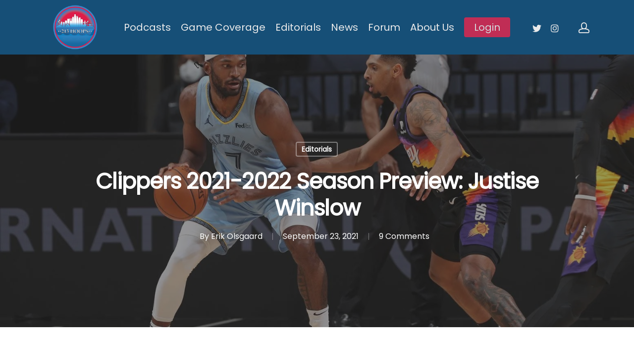

--- FILE ---
content_type: text/html; charset=UTF-8
request_url: https://213hoops.com/clippers-2021-2022-season-preview-justise-winslow/
body_size: 14852
content:
<!DOCTYPE html>

<html lang="en-US" class="no-js">
<head>
	
	<meta charset="UTF-8">
	
	<meta name="viewport" content="width=device-width, initial-scale=1, maximum-scale=1, user-scalable=0" />
	<!-- This site is optimized with the Yoast SEO plugin v14.5 - https://yoast.com/wordpress/plugins/seo/ -->
	<link media="all" href="https://213hoops.com/wp-content/cache/autoptimize/css/autoptimize_6dd69a34e438b56835c66c70ce98eaa1.css" rel="stylesheet" /><title>Clippers 2021-2022 Season Preview: Justise Winslow &bull; 213hoops.com</title>
	<meta name="description" content="Our 2022 Clippers’ player season preview series continues with the team’s primary Taxpayer Mid-level Exception signing, Justise Winslow. Basic Information" />
	<meta name="robots" content="index, follow" />
	<meta name="googlebot" content="index, follow, max-snippet:-1, max-image-preview:large, max-video-preview:-1" />
	<meta name="bingbot" content="index, follow, max-snippet:-1, max-image-preview:large, max-video-preview:-1" />
	<link rel="canonical" href="https://213hoops.com/clippers-2021-2022-season-preview-justise-winslow/" />
	<meta property="og:locale" content="en_US" />
	<meta property="og:type" content="article" />
	<meta property="og:title" content="Clippers 2021-2022 Season Preview: Justise Winslow &bull; 213hoops.com" />
	<meta property="og:description" content="Our 2022 Clippers’ player season preview series continues with the team’s primary Taxpayer Mid-level Exception signing, Justise Winslow. Basic Information" />
	<meta property="og:url" content="https://213hoops.com/clippers-2021-2022-season-preview-justise-winslow/" />
	<meta property="og:site_name" content="213hoops.com" />
	<meta property="article:published_time" content="2021-09-23T14:24:12+00:00" />
	<meta property="article:modified_time" content="2021-09-23T14:24:14+00:00" />
	<meta property="og:image" content="https://213hoops.com/wp-content/uploads/2021/09/Justise1.jpg" />
	<meta property="og:image:width" content="1554" />
	<meta property="og:image:height" content="884" />
	<meta name="twitter:card" content="summary_large_image" />
	<meta name="twitter:creator" content="@213Hoops" />
	<meta name="twitter:site" content="@213Hoops" />
	<script type="application/ld+json" class="yoast-schema-graph">{"@context":"https://schema.org","@graph":[{"@type":"Organization","@id":"https://213hoops.com/#organization","name":"213 Hoops","url":"https://213hoops.com/","sameAs":["https://twitter.com/213Hoops"],"logo":{"@type":"ImageObject","@id":"https://213hoops.com/#logo","inLanguage":"en-US","url":"https://213hoops.com/wp-content/uploads/2020/01/headerlogo2.png","width":400,"height":320,"caption":"213 Hoops"},"image":{"@id":"https://213hoops.com/#logo"}},{"@type":"WebSite","@id":"https://213hoops.com/#website","url":"https://213hoops.com/","name":"213hoops.com","description":"L.A. Clippers News and Analysis","publisher":{"@id":"https://213hoops.com/#organization"},"potentialAction":[{"@type":"SearchAction","target":"https://213hoops.com/?s={search_term_string}","query-input":"required name=search_term_string"}],"inLanguage":"en-US"},{"@type":"ImageObject","@id":"https://213hoops.com/clippers-2021-2022-season-preview-justise-winslow/#primaryimage","inLanguage":"en-US","url":"https://213hoops.com/wp-content/uploads/2021/09/Justise1.jpg","width":1554,"height":884,"caption":"Photo courtesy of NBA.com."},{"@type":"WebPage","@id":"https://213hoops.com/clippers-2021-2022-season-preview-justise-winslow/#webpage","url":"https://213hoops.com/clippers-2021-2022-season-preview-justise-winslow/","name":"Clippers 2021-2022 Season Preview: Justise Winslow &bull; 213hoops.com","isPartOf":{"@id":"https://213hoops.com/#website"},"primaryImageOfPage":{"@id":"https://213hoops.com/clippers-2021-2022-season-preview-justise-winslow/#primaryimage"},"datePublished":"2021-09-23T14:24:12+00:00","dateModified":"2021-09-23T14:24:14+00:00","description":"Our 2022 Clippers\u2019 player season preview series\u00a0continues with the team\u2019s primary Taxpayer Mid-level Exception signing, Justise Winslow. Basic Information","inLanguage":"en-US","potentialAction":[{"@type":"ReadAction","target":["https://213hoops.com/clippers-2021-2022-season-preview-justise-winslow/"]}]},{"@type":"Article","@id":"https://213hoops.com/clippers-2021-2022-season-preview-justise-winslow/#article","isPartOf":{"@id":"https://213hoops.com/clippers-2021-2022-season-preview-justise-winslow/#webpage"},"author":{"@id":"https://213hoops.com/#/schema/person/c86418e6cc4db562efc27a0fff9961e8"},"headline":"Clippers 2021-2022 Season Preview: Justise Winslow","datePublished":"2021-09-23T14:24:12+00:00","dateModified":"2021-09-23T14:24:14+00:00","commentCount":"9","mainEntityOfPage":{"@id":"https://213hoops.com/clippers-2021-2022-season-preview-justise-winslow/#webpage"},"publisher":{"@id":"https://213hoops.com/#organization"},"image":{"@id":"https://213hoops.com/clippers-2021-2022-season-preview-justise-winslow/#primaryimage"},"articleSection":"Editorials","inLanguage":"en-US"},{"@type":["Person"],"@id":"https://213hoops.com/#/schema/person/c86418e6cc4db562efc27a0fff9961e8","name":"Erik Olsgaard","image":{"@type":"ImageObject","@id":"https://213hoops.com/#personlogo","inLanguage":"en-US","url":"https://213hoops.com/wp-content/uploads/2020/02/Profile-1-e1582098015780-150x150.png","caption":"Erik Olsgaard"},"description":"Erik has been a fan of the Clippers since 2004 and a member of the Clippers blogging community since 2009. He took a brief hiatus from writing, but now he's back with 213 Hoops, to provide an elder millennial's perspective on all things Clippers. You can always count on Erik to get to the truth of the matter by marrying up stats with the eye-test."}]}</script>
	<!-- / Yoast SEO plugin. -->


<link rel='dns-prefetch' href='//fonts.googleapis.com' />
<link rel='dns-prefetch' href='//s.w.org' />
<link rel='dns-prefetch' href='//pagead2.googlesyndication.com' />
<link rel="alternate" type="application/rss+xml" title="213hoops.com &raquo; Feed" href="https://213hoops.com/feed/" />
<link rel="alternate" type="application/rss+xml" title="213hoops.com &raquo; Comments Feed" href="https://213hoops.com/comments/feed/" />
<link rel="alternate" type="application/rss+xml" title="213hoops.com &raquo; Clippers 2021-2022 Season Preview: Justise Winslow Comments Feed" href="https://213hoops.com/clippers-2021-2022-season-preview-justise-winslow/feed/" />
		<script type="text/javascript">
			window._wpemojiSettings = {"baseUrl":"https:\/\/s.w.org\/images\/core\/emoji\/12.0.0-1\/72x72\/","ext":".png","svgUrl":"https:\/\/s.w.org\/images\/core\/emoji\/12.0.0-1\/svg\/","svgExt":".svg","source":{"concatemoji":"https:\/\/213hoops.com\/wp-includes\/js\/wp-emoji-release.min.js?ver=5.3.20"}};
			!function(e,a,t){var n,r,o,i=a.createElement("canvas"),p=i.getContext&&i.getContext("2d");function s(e,t){var a=String.fromCharCode;p.clearRect(0,0,i.width,i.height),p.fillText(a.apply(this,e),0,0);e=i.toDataURL();return p.clearRect(0,0,i.width,i.height),p.fillText(a.apply(this,t),0,0),e===i.toDataURL()}function c(e){var t=a.createElement("script");t.src=e,t.defer=t.type="text/javascript",a.getElementsByTagName("head")[0].appendChild(t)}for(o=Array("flag","emoji"),t.supports={everything:!0,everythingExceptFlag:!0},r=0;r<o.length;r++)t.supports[o[r]]=function(e){if(!p||!p.fillText)return!1;switch(p.textBaseline="top",p.font="600 32px Arial",e){case"flag":return s([127987,65039,8205,9895,65039],[127987,65039,8203,9895,65039])?!1:!s([55356,56826,55356,56819],[55356,56826,8203,55356,56819])&&!s([55356,57332,56128,56423,56128,56418,56128,56421,56128,56430,56128,56423,56128,56447],[55356,57332,8203,56128,56423,8203,56128,56418,8203,56128,56421,8203,56128,56430,8203,56128,56423,8203,56128,56447]);case"emoji":return!s([55357,56424,55356,57342,8205,55358,56605,8205,55357,56424,55356,57340],[55357,56424,55356,57342,8203,55358,56605,8203,55357,56424,55356,57340])}return!1}(o[r]),t.supports.everything=t.supports.everything&&t.supports[o[r]],"flag"!==o[r]&&(t.supports.everythingExceptFlag=t.supports.everythingExceptFlag&&t.supports[o[r]]);t.supports.everythingExceptFlag=t.supports.everythingExceptFlag&&!t.supports.flag,t.DOMReady=!1,t.readyCallback=function(){t.DOMReady=!0},t.supports.everything||(n=function(){t.readyCallback()},a.addEventListener?(a.addEventListener("DOMContentLoaded",n,!1),e.addEventListener("load",n,!1)):(e.attachEvent("onload",n),a.attachEvent("onreadystatechange",function(){"complete"===a.readyState&&t.readyCallback()})),(n=t.source||{}).concatemoji?c(n.concatemoji):n.wpemoji&&n.twemoji&&(c(n.twemoji),c(n.wpemoji)))}(window,document,window._wpemojiSettings);
		</script>
		
	





















<link crossorigin="anonymous" rel='stylesheet' id='nectar_default_font_open_sans-css'  href='https://fonts.googleapis.com/css?family=Open+Sans%3A300%2C400%2C600%2C700&#038;subset=latin%2Clatin-ext' type='text/css' media='all' />





<link crossorigin="anonymous" rel='stylesheet' id='redux-google-fonts-salient_redux-css'  href='https://fonts.googleapis.com/css?family=Poppins%3A400&#038;ver=1595959417' type='text/css' media='all' />
<script type='text/javascript' src='https://213hoops.com/wp-includes/js/jquery/jquery.js?ver=1.12.4-wp'></script>


<script type='text/javascript'>
/* <![CDATA[ */
var ihc_site_url = "https:\/\/213hoops.com";
var ihc_ajax_url = "https:\/\/213hoops.com\/wp-admin\/admin-ajax.php";
var ihc_translated_labels = "{\"delete_level\":\"Are you sure you want to delete this level?\",\"cancel_level\":\"Are you sure you want to cancel this level?\"}";
/* ]]> */
</script>




<link rel='https://api.w.org/' href='https://213hoops.com/wp-json/' />
<link rel="EditURI" type="application/rsd+xml" title="RSD" href="https://213hoops.com/xmlrpc.php?rsd" />
<link rel="wlwmanifest" type="application/wlwmanifest+xml" href="https://213hoops.com/wp-includes/wlwmanifest.xml" /> 
<meta name="generator" content="WordPress 5.3.20" />
<link rel='shortlink' href='https://213hoops.com/?p=9945' />
<link rel="alternate" type="application/json+oembed" href="https://213hoops.com/wp-json/oembed/1.0/embed?url=https%3A%2F%2F213hoops.com%2Fclippers-2021-2022-season-preview-justise-winslow%2F" />
<link rel="alternate" type="text/xml+oembed" href="https://213hoops.com/wp-json/oembed/1.0/embed?url=https%3A%2F%2F213hoops.com%2Fclippers-2021-2022-season-preview-justise-winslow%2F&#038;format=xml" />
<meta name="generator" content="Site Kit by Google 1.44.0" /><meta name='ump-token' content='f6a48f69a5'><!-- Global site tag (gtag.js) - Google Analytics -->
<script async src="https://www.googletagmanager.com/gtag/js?id=UA-156779552-1"></script>
<script>
  window.dataLayer = window.dataLayer || [];
  function gtag(){dataLayer.push(arguments);}
  gtag('js', new Date());

  gtag('config', 'UA-156779552-1');
</script>

<meta name="google-site-verification" content="kTM_GoXu3v3FEI4fiwcqJKXr_wHnDDa6T5fqc1Sc4rg" />

<meta name="google-site-verification" content="dMNNuDVwo3sWbwGZHRWKIWhgFgaw7jl58rJmUZk3Dxo" />

<script data-ad-client="ca-pub-3501613102877503" async src="https://pagead2.googlesyndication.com/pagead/js/adsbygoogle.js"></script>

<script data-ad-client="ca-pub-3501613102877503" async src="https://pagead2.googlesyndication.com/pagead/js/adsbygoogle.js"></script>

<script data-ad-client="ca-pub-3501613102877503" async src="https://pagead2.googlesyndication.com/pagead/js/adsbygoogle.js"></script><meta name="mnet_plugin_version" content="2.10.13" /><script type="text/javascript"> var root = document.getElementsByTagName( "html" )[0]; root.setAttribute( "class", "js" ); </script><!-- Global site tag (gtag.js) - Google Analytics -->
<script async src="https://www.googletagmanager.com/gtag/js?id=UA-156779552-1"></script>
<script>
  window.dataLayer = window.dataLayer || [];
  function gtag(){dataLayer.push(arguments);}
  gtag('js', new Date());

  gtag('config', 'UA-156779552-1');
</script>
<!-- Google AdSense snippet added by Site Kit -->
<meta name="google-adsense-platform-account" content="ca-host-pub-2644536267352236">
<meta name="google-adsense-platform-domain" content="sitekit.withgoogle.com">
<!-- End Google AdSense snippet added by Site Kit -->
<meta name="generator" content="Powered by WPBakery Page Builder - drag and drop page builder for WordPress."/>
<link rel="amphtml" href="https://213hoops.com/clippers-2021-2022-season-preview-justise-winslow/amp/">
<!-- Google AdSense snippet added by Site Kit -->
<script  src="https://pagead2.googlesyndication.com/pagead/js/adsbygoogle.js?client=ca-pub-3501613102877503" crossorigin="anonymous"></script>

<!-- End Google AdSense snippet added by Site Kit -->
<noscript><style> .wpb_animate_when_almost_visible { opacity: 1; }</style></noscript>	
</head>


<body class="post-template-default single single-post postid-9945 single-format-standard material wpb-js-composer js-comp-ver-6.2.0 vc_responsive" data-footer-reveal="false" data-footer-reveal-shadow="none" data-header-format="centered-menu" data-body-border="off" data-boxed-style="" data-header-breakpoint="1000" data-dropdown-style="minimal" data-cae="easeOutCubic" data-cad="750" data-megamenu-width="contained" data-aie="none" data-ls="fancybox" data-apte="standard" data-hhun="0" data-fancy-form-rcs="default" data-form-style="default" data-form-submit="regular" data-is="minimal" data-button-style="slightly_rounded_shadow" data-user-account-button="true" data-flex-cols="true" data-col-gap="default" data-header-inherit-rc="false" data-header-search="false" data-animated-anchors="true" data-ajax-transitions="false" data-full-width-header="false" data-slide-out-widget-area="true" data-slide-out-widget-area-style="fullscreen" data-user-set-ocm="off" data-loading-animation="none" data-bg-header="true" data-responsive="1" data-ext-responsive="true" data-header-resize="1" data-header-color="custom" data-transparent-header="false" data-cart="false" data-remove-m-parallax="" data-remove-m-video-bgs="" data-m-animate="0" data-force-header-trans-color="light" data-smooth-scrolling="0" data-permanent-transparent="false" >
	
	<script type="text/javascript"> if(navigator.userAgent.match(/(Android|iPod|iPhone|iPad|BlackBerry|IEMobile|Opera Mini)/)) { document.body.className += " using-mobile-browser "; } </script><div class="ocm-effect-wrap"><div class="ocm-effect-wrap-inner">	
	<div id="header-space"  data-header-mobile-fixed='1'></div> 
	
		
	<div id="header-outer" data-has-menu="true" data-has-buttons="yes" data-header-button_style="default" data-using-pr-menu="false" data-mobile-fixed="1" data-ptnm="false" data-lhe="animated_underline" data-user-set-bg="#164f77" data-format="centered-menu" data-permanent-transparent="false" data-megamenu-rt="0" data-remove-fixed="0" data-header-resize="1" data-cart="false" data-transparency-option="0" data-box-shadow="large" data-shrink-num="40" data-using-secondary="0" data-using-logo="1" data-logo-height="100" data-m-logo-height="24" data-padding="5" data-full-width="false" data-condense="false" >
		
		
<div id="search-outer" class="nectar">
	<div id="search">
		<div class="container">
			 <div id="search-box">
				 <div class="inner-wrap">
					 <div class="col span_12">
						  <form role="search" action="https://213hoops.com/" method="GET">
														 <input type="text" name="s"  value="" placeholder="Search" /> 
							 								
						<span>Hit enter to search or ESC to close</span>						</form>
					</div><!--/span_12-->
				</div><!--/inner-wrap-->
			 </div><!--/search-box-->
			 <div id="close"><a href="#">
				<span class="close-wrap"> <span class="close-line close-line1"></span> <span class="close-line close-line2"></span> </span>				 </a></div>
		 </div><!--/container-->
	</div><!--/search-->
</div><!--/search-outer-->

<header id="top">
	<div class="container">
		<div class="row">
			<div class="col span_3">
				<a id="logo" href="https://213hoops.com" data-supplied-ml-starting-dark="false" data-supplied-ml-starting="false" data-supplied-ml="false" >
					<img class="stnd  dark-version" alt="213hoops.com" src="https://213hoops.com/wp-content/uploads/2020/01/headerlogo3.png"  /> 
				</a>
				
							</div><!--/span_3-->
			
			<div class="col span_9 col_last">
									<a class="mobile-user-account" href="/account-page/"><span class="normal icon-salient-m-user" aria-hidden="true"></span></a>
										<div class="slide-out-widget-area-toggle mobile-icon fullscreen" data-custom-color="false" data-icon-animation="simple-transform">
						<div> <a href="#sidewidgetarea" aria-label="Navigation Menu" aria-expanded="false" class="closed">
							<span aria-hidden="true"> <i class="lines-button x2"> <i class="lines"></i> </i> </span>
						</a></div> 
					</div>
								
									
					<nav>
						
						<ul class="sf-menu">	
							<li id="menu-item-1198" class="menu-item menu-item-type-taxonomy menu-item-object-category menu-item-1198"><a href="https://213hoops.com/podcasts/">Podcasts</a></li>
<li id="menu-item-1197" class="menu-item menu-item-type-taxonomy menu-item-object-category menu-item-1197"><a href="https://213hoops.com/game-coverage/">Game Coverage</a></li>
<li id="menu-item-1195" class="menu-item menu-item-type-taxonomy menu-item-object-category current-post-ancestor current-menu-parent current-post-parent menu-item-1195"><a href="https://213hoops.com/editorials/">Editorials</a></li>
<li id="menu-item-1196" class="menu-item menu-item-type-taxonomy menu-item-object-category menu-item-1196"><a href="https://213hoops.com/news/">News</a></li>
<li id="menu-item-1199" class="menu-item menu-item-type-post_type menu-item-object-page menu-item-1199"><a href="https://213hoops.com/forum/">Forum</a></li>
<li id="menu-item-1200" class="menu-item menu-item-type-post_type menu-item-object-page menu-item-1200"><a href="https://213hoops.com/about-us/">About Us</a></li>
<li id="menu-item-1208" class="nmr-logged-out menu-item menu-item-type-post_type menu-item-object-page menu-item-1208"><a href="https://213hoops.com/login-page/">Login</a></li>
						</ul>
						

													<ul class="buttons sf-menu" data-user-set-ocm="off">
								
								<li id="social-in-menu" class="button_social_group"><a target="_blank" href="https://twitter.com/213hoops"><i class="fa fa-twitter"></i> </a><a target="_blank" href="https://instagram.com/clips.convos"><i class="fa fa-instagram"></i> </a></li><li id="nectar-user-account"><div><a href="/account-page/"><span class="icon-salient-m-user" aria-hidden="true"></span></a></div> </li>								
							</ul>
												
					</nav>
					
					<div class="logo-spacing" data-using-image="true"><img class="hidden-logo" alt="213hoops.com" src="https://213hoops.com/wp-content/uploads/2020/01/headerlogo3.png" /></div>					
				</div><!--/span_9-->
				
								
			</div><!--/row-->
					</div><!--/container-->
	</header>
		
	</div>
	
		
	<div id="ajax-content-wrap">
		
		<div class="blurred-wrap"><div id="page-header-wrap" data-animate-in-effect="none" data-responsive="true" data-midnight="light" class="" style="height: 75vh;"><div id="page-header-bg" class="not-loaded  hentry" data-post-hs="default_minimal" data-padding-amt="normal" data-animate-in-effect="none" data-midnight="light" data-text-effect="" data-bg-pos="center" data-alignment="left" data-alignment-v="middle" data-parallax="1" data-height="75vh"  style="height:75vh;">					<div class="page-header-bg-image-wrap" id="nectar-page-header-p-wrap" data-parallax-speed="medium">
						<div class="page-header-bg-image" style="background-image: url(https://213hoops.com/wp-content/uploads/2021/09/Justise1.jpg);"></div>
					</div> 				
				<div class="container"><img class="hidden-social-img" src="https://213hoops.com/wp-content/uploads/2021/09/Justise1.jpg" alt="Clippers 2021-2022 Season Preview: Justise Winslow" />					
					<div class="row">
						<div class="col span_6 section-title blog-title" data-remove-post-date="0" data-remove-post-author="0" data-remove-post-comment-number="0">
							<div class="inner-wrap">
								
								<a class="editorials" href="https://213hoops.com/editorials/" >Editorials</a>								
								<h1 class="entry-title">Clippers 2021-2022 Season Preview: Justise Winslow</h1>
								
																
								
									
									<div id="single-below-header" data-hide-on-mobile="false">
										<span class="meta-author vcard author"><span class="fn">By <a href="https://213hoops.com/author/erik-olsgaard/" title="Posts by Erik Olsgaard" rel="author">Erik Olsgaard</a></span></span><span class="meta-date date updated">September 23, 2021</span><span class="meta-comment-count"><a href="https://213hoops.com/clippers-2021-2022-season-preview-justise-winslow/#comments">9 Comments</a></span>									</div><!--/single-below-header-->
												
											</div>
					
				</div><!--/section-title-->
			</div><!--/row-->

						
			
			
			</div>
</div>

</div>

<div class="container-wrap no-sidebar" data-midnight="dark" data-remove-post-date="0" data-remove-post-author="0" data-remove-post-comment-number="0">
	<div class="container main-content">
		
					
		<div class="row">
			
						
			<div class="post-area col  span_12 col_last">
			
			
<article id="post-9945" class="post-9945 post type-post status-publish format-standard has-post-thumbnail category-editorials">
  
  <div class="inner-wrap">

		<div class="post-content" data-hide-featured-media="0">
      
        <div class="content-inner">
<p>Our 2022 Clippers’ player season preview series <a href="https://213hoops.com/clippers-2021-2022-season-preview-amir-coffey/">continues</a> with the team’s primary Taxpayer Mid-level Exception signing, Justise Winslow.</p>



<h3><strong>Basic Information</strong></h3>



<p><strong>Height</strong>: 6’6”</p>



<p><strong>Weight</strong>: 222 pounds</p>



<p><strong>Position</strong>: SG/SF/PF</p>



<p><strong>Age</strong>: 25</p>



<p><strong>Years in NBA</strong>: 6</p>



<p><strong>Key Stats</strong>: 8.8 points, 5.3 rebounds, 1.9 assists, and 0.9 steals in 27.5 minutes per game across 267 games played on 41.1/32.4/64.0 shooting splits.</p>



<p><strong>Contract Status</strong>: In the first year of a 2 year, $8M contract, fully-guaranteed, using most of the Taxpayer Mid-level Exception.</p>



<h3><strong>Expectations</strong><strong></strong></h3>



<p>While <a href="https://213hoops.com/213-hoops-roundtable-clippers-2021-offseason/">the entire 213 Hoops team</a> feels the Clippers’ 2021 off-season was a resounding success, the signing of Justise Winslow using the majority of the Taxpayer MLE was one of the two potential question marks by the Clippers’ front office (the other being the Eric Bledsoe trade). But in their defense, what the Clippers needed most was a skilled backup big to play insurance for the injury-prone Serge Ibaka, and there really weren’t any of those available at the Clippers’ price point. So instead, they took what many view to be a gamble on Justise Winslow. At only 25, less than a year older than Terance Mann, Justise likely still has his basketball prime ahead of him. And with the Clippers expecting to slot him into the defensive-glue-guy role, he should be well within his wheelhouse.</p>



<p>But before we talk about his role and expectations, let’s dive into his past because it’s important in evaluating his future. Justise Winslow was a top-10 high school recruit who went to Duke and won a national championship as a freshman. He was drafted 10<sup>th</sup>&nbsp;overall by the Heat the year they lost LeBron James. He had a solid rookie season, where he learned scoring was a lot more difficult in the NBA and defense had to be his calling card, followed by a second season unfortunately marred by injury. But in his third/fourth seasons from 2017 to 2019, we got our best look at who Justise might be: a defensive stopper that can guard the 1 through 4 (and small-ball 5) positions&nbsp;<em>and</em>&nbsp;hit threes at a very respectable rate. Unfortunately that&#8217;s when things got derailed: after a back injury in Miami that lingered, and later a freak hip injury sustained in practice in Memphis, he missed most of the 2019-20 and 2020-21 seasons. In the games he did play in Memphis, he had career lows in almost every statistical category.</p>



<p>So what can we expect from Justise Winslow today? If we assume he’s finally healthy, and all indications (and off-season training videos) are that he is, we can expect him to be able to fill his PJ Tucker-esque glue role nicely. Specifically, the team will be looking for Justise to defend multiple positions as part of the Clippers’ switch-heavy defensive scheme; to keep that ball whipping around the court in the Clippers’ playmaking-as-a-group offensive scheme; and to knock down catch-and-shoot three pointers to make defenders pay for doubling off of him. If that sounds a lot like Nic Batum’s, Terance Mann’s, or Marcus Morris Sr.’s roles, that’s by design—this is the way many successful NBA teams are built now: 2 to 3 superstars supported by a bunch of role-players who can do a bit of everything well enough that you can’t scheme against them.</p>



<p>The Clippers are deep enough—even with Kawhi Leonard’s injury—to withstand a slow start from Justise as he gets acclimated to arguably the best roster he’s ever been on. But if Kawhi returns in time for the playoffs, the Clippers will absolutely need Justise to be a solid contributor and depth piece for a championship run. On the other than, if it&nbsp;<em>doesn’t</em>&nbsp;seem like Kawhi will return in time for the playoffs, then the Clippers may simply use this season to figure out if Justise is a long-term fit with the team and worth a more meaningful investment.<br></p>



<h3><strong>Strengths</strong><strong></strong></h3>



<p>As mentioned, when healthy Justise Winslow is a defensive menace. He doesn’t give up too much size to the larger wings like Giannis Antetokounmpo or LeBron James, but has the footspeed to keep up with the smaller guards, making him a true multi-position defender. On the offensive side, most of Justise’s scoring comes in the paint and on spot-up three-pointers. He can knock down catch-and-shoot threes at a very solid rate—once again, when healthy. In the paint he’s fairly pedestrian edficiency-wise, but from long-distance in his two healthy seasons from 2017-2019, he shot 37.7% on a solid sample size of 385 three-point attempts, mostly of the catch-and-shoot variety. And while I would have assumed that was driven by corner-threes, 60% of those looks came from non-corner locations, where he shot 37.0%. Having operated as a pick-and-roll ball handler in the past in Miami, Justise has good offensive vision and awareness as well, which should also fit nicely into the Clippers’ system.</p>



<h3><strong>Weaknesses</strong><strong></strong></h3>



<p>Defensively, Justise’s main weakness is his size. While it’s unlikely he’d be matched up against the largest bigs in the league, skilled giants like Karl-Anthony Towns, Nikola Jokić, or Joel Embiid will be able to score over him.  Offensively, although it’d be difficult to scheme against him (assuming he’s able to knock down spot-up threes again) Justise definitely has his limitations. While the Clippers tend to rely on team playmaking rather than individual, late in possessions near the end of the shot clock they&#8217;ll probably want to go a different direction than Justise. His off-the-dribble shooting is suspect, and he rarely ever operates out of isolation situations. While he did run the pick-and-roll fairly frequently in Miami during his healthy years and was a reliable passer, he wasn’t a particularly effective as a scorer in these situations.</p>



<h3><strong>Summary</strong></h3>



<p>Justise Winslow wasn’t the best wing the Clippers could have gotten for (most of) the Taxpayer MLE, and it’s certainly a gamble given his injury history. But with the roster depth the Clippers have, it’s a gamble worth taking.&nbsp;<em>If</em>&nbsp;he can remain healthy&nbsp;<em>and</em>&nbsp;return to his peak form, Justise could fit in very nicely with the Clippers and contribute to a championship run in the future, in a very Nic Batum sort of way. The Ty Lue Clippers have a record of revitalizing careers when the fit is right, and at only 25 with the defensive versatility and the ability to knock down open looks, signing Justise Winslow could turn into a very solid, long-term fit on the team.</p>
</div>        
      </div><!--/post-content-->
      
    </div><!--/inner-wrap-->
    
</article>
<div id="author-bio" class="" data-has-tags="false">
  
	<div class="span_12">
		
	<img data-del="avatar" alt="Erik Olsgaard" src='https://213hoops.com/wp-content/uploads/2020/02/Profile-1-e1582098015780-150x150.png' class='avatar pp-user-avatar avatar-80 photo ' height='80' width='80'/>	<div id="author-info">
		
	  <h3><span></span> 
		
		<a href="https://213hoops.com/author/erik-olsgaard/">Erik Olsgaard</a>		</h3> 
	  <p>Erik has been a fan of the Clippers since 2004 and a member of the Clippers blogging community since 2009. He took a brief hiatus from writing, but now he's back with 213 Hoops, to provide an elder millennial's perspective on all things Clippers. You can always count on Erik to get to the truth of the matter by marrying up stats with the eye-test.</p>
		
	</div>
	
		
	<div class="clear"></div>
	
	</div><!--/span_12-->
	
</div><!--/author-bio-->

		</div><!--/post-area-->
			
							
		</div><!--/row-->

		<div class="row">

						 
			 <div data-post-header-style="default_minimal" class="blog_next_prev_buttons wpb_row vc_row-fluid full-width-content standard_section" data-style="fullwidth_next_prev" data-midnight="light">
				 
				 <ul class="controls"><li class="previous-post "><div class="post-bg-img" style="background-image: url(https://213hoops.com/wp-content/uploads/2021/04/210420_blazers_game_tz-2-e1619070686791.jpg);"></div><a href="https://213hoops.com/clippers-2021-2022-season-preview-terance-mann/"></a><h3><span>Previous Post</span><span class="text">Clippers 2021-2022 Season Preview: Terance Mann
						 <svg class="next-arrow" xmlns="http://www.w3.org/2000/svg" xmlns:xlink="http://www.w3.org/1999/xlink" viewBox="0 0 39 12"><line class="top" x1="23" y1="-0.5" x2="29.5" y2="6.5" stroke="#ffffff;"></line><line class="bottom" x1="23" y1="12.5" x2="29.5" y2="5.5" stroke="#ffffff;"></line></svg><span class="line"></span></span></h3></li><li class="next-post "><div class="post-bg-img" style="background-image: url(https://213hoops.com/wp-content/uploads/2021/01/210115_kings_tz-86-e1611654564858.jpg);"></div><a href="https://213hoops.com/clippers-2021-2022-season-preview-amir-coffey/"></a><h3><span>Next Post</span><span class="text">Clippers 2021-2022 Season Preview: Amir Coffey
						 <svg class="next-arrow" xmlns="http://www.w3.org/2000/svg" xmlns:xlink="http://www.w3.org/1999/xlink" viewBox="0 0 39 12"><line class="top" x1="23" y1="-0.5" x2="29.5" y2="6.5" stroke="#ffffff;"></line><line class="bottom" x1="23" y1="12.5" x2="29.5" y2="5.5" stroke="#ffffff;"></line></svg><span class="line"></span></span></h3></li></ul>
			 </div>
			 
			 <div class="row vc_row-fluid full-width-section related-post-wrap" data-using-post-pagination="true" data-midnight="dark"> <div class="row-bg-wrap"><div class="row-bg"></div></div> <h3 class="related-title ">Related Posts</h3><div class="row span_12 blog-recent related-posts columns-3" data-style="material" data-color-scheme="light">					 
					 <div class="col span_4">
						 <div class="inner-wrap post-21368 post type-post status-publish format-standard has-post-thumbnail category-editorials tag-clippers tag-playergrades">
							 
							 <a href="https://213hoops.com/player-grades-on-the-2025-2026-clippers-at-the-quarter-mark/" class="img-link"><span class="post-featured-img"><img width="600" height="403" src="https://213hoops.com/wp-content/uploads/2025/10/G3vSk-_WAAA2mdD-600x403.jpg" class="attachment-portfolio-thumb size-portfolio-thumb wp-post-image" alt="" title="" srcset="https://213hoops.com/wp-content/uploads/2025/10/G3vSk-_WAAA2mdD-600x403.jpg 600w, https://213hoops.com/wp-content/uploads/2025/10/G3vSk-_WAAA2mdD-900x604.jpg 900w, https://213hoops.com/wp-content/uploads/2025/10/G3vSk-_WAAA2mdD-400x269.jpg 400w" sizes="(max-width: 600px) 100vw, 600px" /></span></a>							 
							 <span class="meta-category"><a class="editorials" href="https://213hoops.com/editorials/">Editorials</a></span>							 
							 <a class="entire-meta-link" href="https://213hoops.com/player-grades-on-the-2025-2026-clippers-at-the-quarter-mark/"></a>
							 
							 <div class="article-content-wrap">
								 <div class="post-header">
									 <span class="meta"> 
										 									 </span> 
									 <h3 class="title">Player Grades on the 2025-2026 Clippers at the Quarter-Mark</h3>	
								 </div><!--/post-header-->
								 
								 <div class="grav-wrap"><img data-del="avatar" alt="Robert Flom" src='https://213hoops.com/wp-content/uploads/2020/02/436582453-150x150.jpg' class='avatar pp-user-avatar avatar-70 photo ' height='70' width='70'/><div class="text"> <a href="https://213hoops.com/author/robert-flom/">Robert Flom</a><span>December 10, 2025</span></div></div>							 </div>
							 
							 							 
						 </div>
					 </div>
					 					 
					 <div class="col span_4">
						 <div class="inner-wrap post-21307 post type-post status-publish format-standard has-post-thumbnail category-editorials tag-brooklopez tag-playerpreview">
							 
							 <a href="https://213hoops.com/clippers-2026-player-preview-brook-lopez/" class="img-link"><span class="post-featured-img"><img width="600" height="403" src="https://213hoops.com/wp-content/uploads/2025/10/G3vSk-_WAAA2mdD-600x403.jpg" class="attachment-portfolio-thumb size-portfolio-thumb wp-post-image" alt="" title="" srcset="https://213hoops.com/wp-content/uploads/2025/10/G3vSk-_WAAA2mdD-600x403.jpg 600w, https://213hoops.com/wp-content/uploads/2025/10/G3vSk-_WAAA2mdD-900x604.jpg 900w, https://213hoops.com/wp-content/uploads/2025/10/G3vSk-_WAAA2mdD-400x269.jpg 400w" sizes="(max-width: 600px) 100vw, 600px" /></span></a>							 
							 <span class="meta-category"><a class="editorials" href="https://213hoops.com/editorials/">Editorials</a></span>							 
							 <a class="entire-meta-link" href="https://213hoops.com/clippers-2026-player-preview-brook-lopez/"></a>
							 
							 <div class="article-content-wrap">
								 <div class="post-header">
									 <span class="meta"> 
										 									 </span> 
									 <h3 class="title">Clippers 2026 Player Preview: Brook Lopez</h3>	
								 </div><!--/post-header-->
								 
								 <div class="grav-wrap"><img data-del="avatar" alt="Robert Flom" src='https://213hoops.com/wp-content/uploads/2020/02/436582453-150x150.jpg' class='avatar pp-user-avatar avatar-70 photo ' height='70' width='70'/><div class="text"> <a href="https://213hoops.com/author/robert-flom/">Robert Flom</a><span>October 21, 2025</span></div></div>							 </div>
							 
							 							 
						 </div>
					 </div>
					 					 
					 <div class="col span_4">
						 <div class="inner-wrap post-21305 post type-post status-publish format-standard has-post-thumbnail category-editorials tag-ivicazubac tag-playerpreview">
							 
							 <a href="https://213hoops.com/clippers-2026-player-preview-ivica-zubac/" class="img-link"><span class="post-featured-img"><img width="600" height="403" src="https://213hoops.com/wp-content/uploads/2023/02/221130_Jazz_JV_Clean-1-e1675839017529-600x403.jpg" class="attachment-portfolio-thumb size-portfolio-thumb wp-post-image" alt="Ivica Zubac Kelly Olynyk LA Clippers Utah Jazz" title="" srcset="https://213hoops.com/wp-content/uploads/2023/02/221130_Jazz_JV_Clean-1-e1675839017529-600x403.jpg 600w, https://213hoops.com/wp-content/uploads/2023/02/221130_Jazz_JV_Clean-1-e1675839017529-900x604.jpg 900w, https://213hoops.com/wp-content/uploads/2023/02/221130_Jazz_JV_Clean-1-e1675839017529-400x269.jpg 400w" sizes="(max-width: 600px) 100vw, 600px" /></span></a>							 
							 <span class="meta-category"><a class="editorials" href="https://213hoops.com/editorials/">Editorials</a></span>							 
							 <a class="entire-meta-link" href="https://213hoops.com/clippers-2026-player-preview-ivica-zubac/"></a>
							 
							 <div class="article-content-wrap">
								 <div class="post-header">
									 <span class="meta"> 
										 									 </span> 
									 <h3 class="title">Clippers 2026 Player Preview: Ivica Zubac</h3>	
								 </div><!--/post-header-->
								 
								 <div class="grav-wrap"><img data-del="avatar" alt="Robert Flom" src='https://213hoops.com/wp-content/uploads/2020/02/436582453-150x150.jpg' class='avatar pp-user-avatar avatar-70 photo ' height='70' width='70'/><div class="text"> <a href="https://213hoops.com/author/robert-flom/">Robert Flom</a><span>October 20, 2025</span></div></div>							 </div>
							 
							 							 
						 </div>
					 </div>
					 </div></div>
			<div class="comments-section" data-author-bio="true">
				    <div class="wpdiscuz_top_clearing"></div>
    <div id='comments' class='comments-area'><div id='respond' style='width: 0;height: 0;clear: both;margin: 0;padding: 0;'></div>    <div id="wpdcom" class="wpdiscuz_unauth wpd-default wpd-layout-3 wpd-comments-closed">
                    <div id="wpd-threads" class="wpd-thread-wrapper">
                <div class="wpd-thread-head">
                    <div class="wpd-thread-info " data-comments-count="9">
                        <span class='wpdtc' title='9'>9</span> Comments                    </div>
                                        <div class="wpd-space"></div>
                    <div class="wpd-thread-filter">
                                                    <div class="wpd-filter wpdf-reacted wpd_not_clicked" wpd-tooltip="Most reacted comment"><i class="fas fa-bolt"></i></div>
                                                        <div class="wpd-filter wpdf-hottest wpd_not_clicked" wpd-tooltip="Hottest comment thread"><i class="fas fa-fire"></i></div>
                                                        <div class="wpd-filter wpdf-sorting">
                                                                        <span class="wpdiscuz-sort-button wpdiscuz-date-sort-asc wpdiscuz-sort-button-active" data-sorting="oldest">Oldest</span>
                                                                        <i class="fas fa-sort-down"></i>
                                <div class="wpdiscuz-sort-buttons">
                                                                            <span class="wpdiscuz-sort-button wpdiscuz-date-sort-desc" data-sorting="newest">Newest</span>
                                                                                <span class="wpdiscuz-sort-button wpdiscuz-vote-sort-up" data-sorting="by_vote">Most Voted</span>
                                                                        </div>
                            </div>
                                                </div>
                </div>
                <div class="wpd-comment-info-bar">
                    <div class="wpd-current-view"><i class="fas fa-quote-left"></i> Inline Feedbacks</div>
                    <div class="wpd-filter-view-all">View all comments</div>
                </div>
                                <div class="wpd-thread-list">
                                        <div class="wpdiscuz-comment-pagination" style='display:none;'>
                                                    <div class="wpd-load-more-submit-wrap">
                                <button name="submit" data-lastparentid="0" class="wpd-load-more-submit wpd-loaded wpd-prim-button">
                                    Load More Comments                                </button>
                            </div>
                            <input id="wpdiscuzHasMoreComments" type="hidden" value="0" />
                                                </div>
                </div>
            </div>
                </div>
        </div>
    <div id="wpdiscuz-loading-bar" class="wpdiscuz-loading-bar-unauth"></div>
    <div id="wpdiscuz-comment-message" class="wpdiscuz-comment-message-unauth"></div>
    			</div>   

		</div><!--/row-->

	</div><!--/container main-content-->

</div><!--/container-wrap-->


<div id="footer-outer" data-midnight="light" data-cols="4" data-custom-color="false" data-disable-copyright="false" data-matching-section-color="true" data-copyright-line="false" data-using-bg-img="false" data-bg-img-overlay="0.8" data-full-width="false" data-using-widget-area="true" data-link-hover="default">
	
		
	<div id="footer-widgets" data-has-widgets="false" data-cols="4">
		
		<div class="container">
			
						
			<div class="row">
				
								
				<div class="col span_3">
					<!-- Footer widget area 1 -->
												<div class="widget">			
							</div>
											</div><!--/span_3-->
					
											
						<div class="col span_3">
							<!-- Footer widget area 2 -->
																<div class="widget">			
									</div>
																
							</div><!--/span_3-->
							
												
						
													<div class="col span_3">
								<!-- Footer widget area 3 -->
																		<div class="widget">			
										</div>		   
																		
								</div><!--/span_3-->
														
															<div class="col span_3">
									<!-- Footer widget area 4 -->
																				<div class="widget">		
											</div><!--/widget-->	
																				
									</div><!--/span_3-->
																
							</div><!--/row-->
							
														
						</div><!--/container-->
						
					</div><!--/footer-widgets-->
					
					
  <div class="row" id="copyright" data-layout="default">
	
	<div class="container">
	   
				<div class="col span_5">
		   
					   
						<p>&copy; 2026 213hoops.com. 
					   Content Copyright 213 Hoops <br> Photos Courtesy of L.A. Clippers <br> Site Design by <a href="https://zakposner.com" target="_blank">Zak Posner</a>			 </p>
					   
		</div><!--/span_5-->
			   
	  <div class="col span_7 col_last">
		<ul class="social">
						   <li><a target="_blank" href="https://twitter.com/213hoops"><i class="fa fa-twitter"></i> </a></li> 		  		  		  		  		  		  		  		  		  		  		  		  			 <li><a target="_blank" href="https://instagram.com/clips.convos"><i class="fa fa-instagram"></i></a></li> 		  		  		  		  		  		  		  		  		  		  		  		  		  		  		                                 		</ul>
	  </div><!--/span_7-->

	  	
	</div><!--/container-->
	
  </div><!--/row-->
  
		
</div><!--/footer-outer-->

</div><!--blurred-wrap-->	
	<div id="slide-out-widget-area-bg" class="fullscreen dark">
				</div>
		
		<div id="slide-out-widget-area" class="fullscreen" data-dropdown-func="default" data-back-txt="Back">
			
			<div class="inner-wrap">			
			<div class="inner" data-prepend-menu-mobile="false">
				
				<a class="slide_out_area_close" href="#">
					<span class="close-wrap"> <span class="close-line close-line1"></span> <span class="close-line close-line2"></span> </span>				</a>
				
				
									<div class="off-canvas-menu-container mobile-only">
						
												
						<ul class="menu">
							<li class="menu-item menu-item-type-taxonomy menu-item-object-category menu-item-1198"><a href="https://213hoops.com/podcasts/">Podcasts</a></li>
<li class="menu-item menu-item-type-taxonomy menu-item-object-category menu-item-1197"><a href="https://213hoops.com/game-coverage/">Game Coverage</a></li>
<li class="menu-item menu-item-type-taxonomy menu-item-object-category current-post-ancestor current-menu-parent current-post-parent menu-item-1195"><a href="https://213hoops.com/editorials/">Editorials</a></li>
<li class="menu-item menu-item-type-taxonomy menu-item-object-category menu-item-1196"><a href="https://213hoops.com/news/">News</a></li>
<li class="menu-item menu-item-type-post_type menu-item-object-page menu-item-1199"><a href="https://213hoops.com/forum/">Forum</a></li>
<li class="menu-item menu-item-type-post_type menu-item-object-page menu-item-1200"><a href="https://213hoops.com/about-us/">About Us</a></li>
<li class="nmr-logged-out menu-item menu-item-type-post_type menu-item-object-page menu-item-1208"><a href="https://213hoops.com/login-page/">Login</a></li>
							
						</ul>
						
						<ul class="menu secondary-header-items">
													</ul>
					</div>
										
				</div>
				
				<div class="bottom-meta-wrap"><ul class="off-canvas-social-links mobile-only"><li><a target="_blank" href="https://twitter.com/213hoops"><i class="fa fa-twitter"></i> </a></li><li><a target="_blank" href="https://instagram.com/clips.convos"><i class="fa fa-instagram"></i> </a></li></ul></div><!--/bottom-meta-wrap--></div> <!--/inner-wrap-->					
				</div>
		
</div> <!--/ajax-content-wrap-->

	<a id="to-top" class="
		"><i class="fa fa-angle-up"></i></a>
	</div></div><!--/ocm-effect-wrap--><a href='javascript:void(0);' id='wpdUserContentInfoAnchor' style='display:none;' rel='#wpdUserContentInfo' data-wpd-lity>wpDiscuz</a><div id='wpdUserContentInfo' style='overflow:auto;background:#FDFDF6;padding:20px;width:600px;max-width:100%;border-radius:6px;' class='lity-hide'></div><div id='wpd-editor-source-code-wrapper-bg'></div><div id='wpd-editor-source-code-wrapper'><textarea id='wpd-editor-source-code'></textarea><button id='wpd-insert-source-code'>Insert</button><input type='hidden' id='wpd-editor-uid' /></div><script type='text/javascript'>
/* <![CDATA[ */
var pp_ajax_form = {"ajaxurl":"https:\/\/213hoops.com\/wp-admin\/admin-ajax.php","confirm_delete":"Are you sure?","deleting_text":"Deleting...","deleting_error":"An error occurred. Please try again.","nonce":"a5cdbe53d7","disable_ajax_form":"false"};
/* ]]> */
</script>

<script type='text/javascript'>
/* <![CDATA[ */
var wpdiscuzAjaxObj = {"wc_hide_replies_text":"Hide Replies","wc_show_replies_text":"View Replies","wc_msg_required_fields":"Please fill out required fields","wc_invalid_field":"Some of field value is invalid","wc_error_empty_text":"please fill out this field to comment","wc_error_url_text":"url is invalid","wc_error_email_text":"email address is invalid","wc_invalid_captcha":"Invalid Captcha Code","wc_login_to_vote":"You Must Be Logged In To Vote","wc_deny_voting_from_same_ip":"You are not allowed to vote for this comment","wc_self_vote":"You cannot vote for your comment","wc_vote_only_one_time":"You've already voted for this comment","wc_voting_error":"Voting Error","wc_comment_edit_not_possible":"Sorry, this comment is no longer possible to edit","wc_comment_not_updated":"Sorry, the comment was not updated","wc_comment_not_edited":"You've not made any changes","wc_msg_input_min_length":"Input is too short","wc_msg_input_max_length":"Input is too long","wc_spoiler_title":"Spoiler Title","wc_cannot_rate_again":"You cannot rate again","wc_not_allowed_to_rate":"You're not allowed to rate here","wc_follow_user":"Follow this user","wc_unfollow_user":"Unfollow this user","wc_follow_success":"You started following this comment author","wc_follow_canceled":"You stopped following this comment author.","wc_follow_email_confirm":"Please check your email and confirm the user following request.","wc_follow_email_confirm_fail":"Sorry, we couldn't send confirmation email.","wc_follow_login_to_follow":"Please login to follow users.","wc_follow_impossible":"We are sorry, but you can't follow this user.","wc_follow_not_added":"Following failed. Please try again later.","is_user_logged_in":"","commentListLoadType":"3","commentListUpdateType":"1","commentListUpdateTimer":"10","liveUpdateGuests":"0","wordpressThreadCommentsDepth":"5","wordpressIsPaginate":"","commentTextMaxLength":"0","replyTextMaxLength":"0","commentTextMinLength":"1","replyTextMinLength":"1","storeCommenterData":"100000","socialLoginAgreementCheckbox":"1","enableFbLogin":"0","fbUseOAuth2":"0","enableFbShare":"0","facebookAppID":"","facebookUseOAuth2":"0","enableGoogleLogin":"0","googleClientID":"","googleClientSecret":"","cookiehash":"f9a87a34f0d65003dee94f5b3df48171","isLoadOnlyParentComments":"0","scrollToComment":"1","commentFormView":"collapsed","enableDropAnimation":"1","isNativeAjaxEnabled":"1","enableBubble":"1","bubbleLiveUpdate":"1","bubbleHintTimeout":"45","bubbleHintHideTimeout":"10","cookieHideBubbleHint":"wpdiscuz_hide_bubble_hint","bubbleShowNewCommentMessage":"1","bubbleLocation":"content_left","firstLoadWithAjax":"1","wc_copied_to_clipboard":"Copied to clipboard!","inlineFeedbackAttractionType":"blink","loadRichEditor":"1","wpDiscuzReCaptchaSK":"","wpDiscuzReCaptchaTheme":"light","wpDiscuzReCaptchaVersion":"2.0","wc_captcha_show_for_guest":"0","wc_captcha_show_for_members":"0","wpDiscuzIsShowOnSubscribeForm":"0","wmuEnabled":"1","wmuInput":"wmu_files","wmuMaxFileCount":"1","wmuMaxFileSize":"2097152","wmuPostMaxSize":"134217728","wmuIsLightbox":"1","wmuMimeTypes":{"jpg":"image\/jpeg","jpeg":"image\/jpeg","jpe":"image\/jpeg","gif":"image\/gif","png":"image\/png","bmp":"image\/bmp","tiff":"image\/tiff","tif":"image\/tiff","ico":"image\/x-icon"},"wmuPhraseConfirmDelete":"Are you sure you want to delete this attachment?","wmuPhraseNotAllowedFile":"Not allowed file type","wmuPhraseMaxFileCount":"Maximum number of uploaded files is 1","wmuPhraseMaxFileSize":"Maximum upload file size is 2MB","wmuPhrasePostMaxSize":"Maximum post size is 128MB","msgEmptyFile":"File is empty. Please upload something more substantial. This error could also be caused by uploads being disabled in your php.ini or by post_max_size being defined as smaller than upload_max_filesize in php.ini.","msgPostIdNotExists":"Post ID not exists","msgUploadingNotAllowed":"Sorry, uploading not allowed for this post","msgPermissionDenied":"You do not have sufficient permissions to perform this action","wmuKeyImages":"images","wmuSingleImageWidth":"auto","wmuSingleImageHeight":"200","version":"7.3.7","wc_post_id":"9945","isCookiesEnabled":"1","loadLastCommentId":"28960","dataFilterCallbacks":[],"phraseFilters":[],"scrollSize":"32","is_email_field_required":"1","url":"https:\/\/213hoops.com\/wp-admin\/admin-ajax.php","customAjaxUrl":"https:\/\/213hoops.com\/wp-content\/plugins\/wpdiscuz\/utils\/ajax\/wpdiscuz-ajax.php","bubbleUpdateUrl":"https:\/\/213hoops.com\/wp-json\/wpdiscuz\/v1\/update","restNonce":"2b85bbe314"};
var wpdiscuzUCObj = {"msgConfirmDeleteComment":"Are you sure you want to delete this comment?","msgConfirmCancelSubscription":"Are you sure you want to cancel this subscription?","msgConfirmCancelFollow":"Are you sure you want to cancel this follow?","additionalTab":"0"};
/* ]]> */
</script>
<script type='text/javascript'>
        var wpdiscuzEditorOptions = {
        modules: {
        toolbar: "",
        counter: {
        uniqueID: "",
        commentmaxcount : 0,
        replymaxcount : 0,
        commentmincount : 1,
        replymincount : 1,
        },
		        },
        wc_be_the_first_text: "Be the First to Comment!",
        wc_comment_join_text: "Join the discussion",
        theme: 'snow',
        debug: 'error'
        };
		
</script>










<script type='text/javascript'>
/* <![CDATA[ */
var nectarLove = {"ajaxurl":"https:\/\/213hoops.com\/wp-admin\/admin-ajax.php","postID":"9945","rooturl":"https:\/\/213hoops.com","disqusComments":"false","loveNonce":"48ac0ef45b","mapApiKey":""};
/* ]]> */
</script>




<script defer src="https://213hoops.com/wp-content/cache/autoptimize/js/autoptimize_40327ac2de3e40990ba3488ea0d3816c.js"></script></body>
</html>
<!--
Performance optimized by W3 Total Cache. Learn more: https://www.boldgrid.com/w3-total-cache/

Page Caching using Disk: Enhanced 

Served from: 213hoops.com @ 2026-01-20 13:20:30 by W3 Total Cache
-->

--- FILE ---
content_type: text/html; charset=utf-8
request_url: https://www.google.com/recaptcha/api2/aframe
body_size: 269
content:
<!DOCTYPE HTML><html><head><meta http-equiv="content-type" content="text/html; charset=UTF-8"></head><body><script nonce="EBSyIVFyOwFPB3zBncX6zw">/** Anti-fraud and anti-abuse applications only. See google.com/recaptcha */ try{var clients={'sodar':'https://pagead2.googlesyndication.com/pagead/sodar?'};window.addEventListener("message",function(a){try{if(a.source===window.parent){var b=JSON.parse(a.data);var c=clients[b['id']];if(c){var d=document.createElement('img');d.src=c+b['params']+'&rc='+(localStorage.getItem("rc::a")?sessionStorage.getItem("rc::b"):"");window.document.body.appendChild(d);sessionStorage.setItem("rc::e",parseInt(sessionStorage.getItem("rc::e")||0)+1);localStorage.setItem("rc::h",'1769017870588');}}}catch(b){}});window.parent.postMessage("_grecaptcha_ready", "*");}catch(b){}</script></body></html>